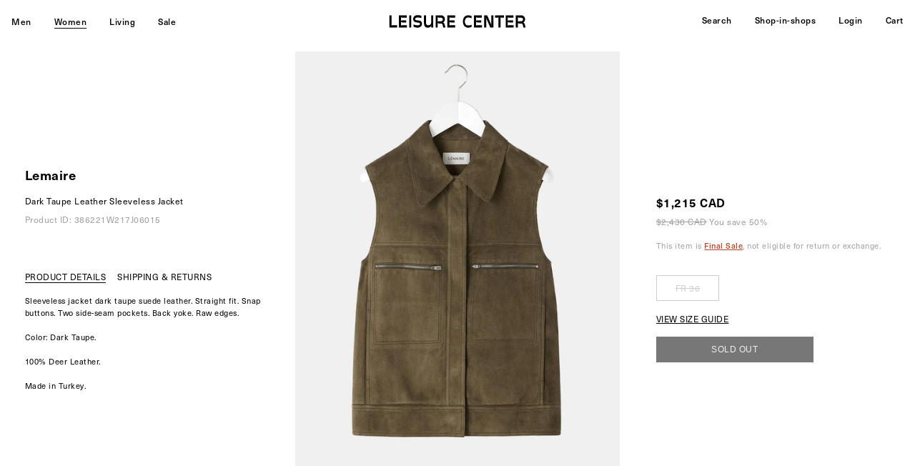

--- FILE ---
content_type: text/css
request_url: https://leisure-center.com/cdn/shop/t/4/assets/w2.scss.css?v=75733760465357352701749726275
body_size: 7171
content:
*{padding:0;margin:0}body,html{height:100%;width:100%;overscroll-behavior-y:none}body{font-family:neue haas,Helvetica,Arial,sans-serif;-webkit-text-size-adjust:100%;display:flex;flex-direction:column}textarea{font-family:neue haas,Helvetica,Arial,sans-serif}img{-webkit-user-select:none;-khtml-user-select:none;-moz-user-select:none;-o-user-select:none;user-select:none;-webkit-user-drag:none;-khtml-user-drag:none;-moz-user-drag:none;-o-user-drag:none;user-drag:none}a{text-decoration:inherit;color:inherit}svg{cursor:pointer;width:18px}ul{list-style:none;padding:0;margin:0}input{border:none;-webkit-appearance:none;-moz-appearance:none;appearance:none;box-sizing:border-box;border-radius:0}input:focus{outline:none}table{border-collapse:collapse}hr{background:silver;height:1px;border:0px}*{box-sizing:border-box}:target{background-color:#efb661;outline:none}.serif{font-family:freight big pro,Garamond,serif}.position-fixed{position:fixed}.position-absolute{position:absolute}.display-none{display:none!important}@media (min-width: 1025px){.display-tablet{display:none}}@media (min-width: 1025px){.display-tablet-only{display:none!important}}@media (max-width: 768px){.display-tablet-only{display:none!important}}@media (min-width: 769px){.display-mobile{display:none!important}}@media (max-width: 768px){.display-tablet-standard{display:none!important}}@media (max-width: 1024px){.display-standard{display:none!important}}.m-32{margin:32px}.m-t-32{margin-top:32px}.m-b-32{margin-bottom:32px}.m-16{margin:16px}.m-t-16{margin-top:16px}.m-b-16{margin-bottom:16px}.m-t-12{margin-top:12px}.m-b-12{margin-bottom:12px}.text-underline{text-decoration:underline}.tabHeader{cursor:pointer}.tab-active{border-bottom:1px solid}.tab-act-u{text-decoration:underline}.txt-hover:hover{text-decoration:underline;cursor:pointer}.btn{height:36px;cursor:pointer;transition:.25s}.btn a{height:100%;width:100%;display:flex;justify-content:center;align-items:center}.btn:hover{border-radius:4px}.btn-primary{background-color:#326295;color:#fff!important;border:none}.btn-primary *{color:#fff}.btn-secondary{border:1px solid black}.btn-small{width:120px}.btn-standard{width:180px}.btn-txt{text-decoration:underline;cursor:pointer}.btn-txt:hover{color:#a0a0a0!important}.feedback-success{color:green;font-weight:500}.feedback-error{color:red;font-weight:500}.ft-dark{color:#777}.ft-medium{font-weight:500}.ft-bold{font-weight:600}#overlay{width:100%;height:100vh;position:absolute;top:0;background-color:#fff;opacity:.96;z-index:99}.main-content{flex:1 0 auto}@media (max-width: 768px){.main-content .main-content-gutter{height:44px}}@media (min-width: 769px){.main-content .main-content-gutter{height:60px}}header{position:fixed;top:0;width:100%;z-index:10;display:flex;justify-content:space-between;align-items:center}@media (max-width: 768px){header{height:44px;background-color:#fff}}@media (min-width: 769px){header{height:60px}}header .header-left{flex:1 0 30%;display:flex;justify-content:flex-start}header .header-right{flex:1 0 30%;display:flex;justify-content:flex-end}header .header-link{font-size:12px;font-weight:500;letter-spacing:.5px;margin:0 16px;line-height:1;cursor:pointer}header .header-link.display-tablet-standard a:hover{border-bottom:1px solid black}header .header-logo{flex:1 0 20%;text-align:center;line-height:0}@media (min-width: 769px){header .header-logo svg{width:200px}}@media (max-width: 768px){header .header-logo svg{width:120px}}@media (min-width: 769px) and (max-width: 1024px){header .header-logo svg{width:180px}}header .cart-count{position:absolute;width:13px;text-align:center;top:19px;right:18px;font-size:10px;font-weight:300;line-height:1;letter-spacing:0px}.drawer-open{left:0!important}.nav-drawer-container{font-size:12px;font-weight:400;line-height:1;letter-spacing:.5px}.nav-drawer-container li{list-style:none;border-bottom:1px solid silver}.nav-drawer-container li a{display:flex;height:48px;align-items:center;justify-content:space-between}.nd-item-sale{color:#bd472a}.nav-drawer-container{padding:0 16px;background-color:#fff;position:absolute;top:44px;width:100%;height:100%;z-index:6;-webkit-overflow-scrolling:touch}.nav-drawer-container .nav-drawer-hero{position:fixed;height:48px;top:44px;left:0;width:calc(100% - 32px);margin:0 16px;z-index:5;display:flex;justify-content:space-around;align-items:center;border-top:1px solid silver;border-bottom:1px solid silver;font-weight:600}.nav-drawer-container .nav-drawer-hero span{flex:1 0 30%;height:100%;display:flex;justify-content:center;align-items:center}.nav-drawer-container .nav-drawer-hero span:nth-child(2){border-right:1px solid silver;border-left:1px solid silver}.nav-drawer-container .nav-drawer-hero .tab-active{border:none;background-color:#e3e3e3}.nav-drawer-container .nav-drawer-main{margin-top:48px;z-index:4;height:100%;overflow-y:auto;-webkit-overflow-scrolling:touch}.nav-drawer-container .nav-drawer-main:after{content:"";display:block;padding-bottom:220px}.nav-drawer-container .nav-drawer-label{border-bottom:1px solid silver;height:49px;display:flex;justify-content:space-between;align-items:center;font-weight:500}.nav-drawer-container .nav-drawer-label span{flex:1 0 20%}.nav-drawer-container .nav-drawer-label span:nth-child(2){text-align:center}.nav-drawer-container .nav-drawer-child-list,.nav-drawer-container .nav-drawer-grand-child-list{padding:0 16px;background-color:#fff;opacity:1;position:absolute;top:48px;width:100%;height:100vh;left:-100%;overflow-y:auto;transition:.25s ease-out;white-space:nowrap;-webkit-overflow-scrolling:touch}.nav-drawer-container .nav-drawer-child-list:after,.nav-drawer-container .nav-drawer-grand-child-list:after{content:"";display:block;padding-bottom:220px}.nav-drawer-container .nav-drawer-grand-child-list{top:0}.nav-drawer-container .nav-drawer-parent-misc{font-weight:500;margin-top:8px}.nav-drawer-container .nav-drawer-parent-misc li{border:none}footer{display:flex;justify-content:space-between;padding:80px 16px 16px}footer hr{margin:16px}footer .footer-main{display:flex;flex-direction:column}footer .footer-main .footer-menu{font-size:15px;font-weight:400;line-height:1.41;letter-spacing:.5px;display:flex}footer .footer-main .footer-menu span{display:block;margin:0!important;padding-left:32px}footer .footer-main .footer-nl{font-size:12px;font-weight:400;line-height:1.5;letter-spacing:.5px;max-width:516px;margin:0!important}footer .footer-main .footer-nl #mc_embed_signup{margin-top:16px}footer .footer-main .footer-nl #mc_embed_signup .mc-field-group{display:flex;margin-bottom:10px}footer .footer-main .footer-nl #mc_embed_signup .nl-email{font-size:12px;font-weight:400;line-height:1;letter-spacing:1px;padding-left:8px;padding-right:8px;border:1px solid black;flex:1 0 50%;height:36px}footer .footer-main .footer-nl #mc_embed_signup .nl-email:focus{background-color:#f0f0f0}footer .footer-main .footer-nl #mc_embed_signup .btn{font-size:12px;font-weight:400;line-height:1;letter-spacing:.5px;text-transform:uppercase;flex:0 0 120px;margin-left:16px;background-color:transparent}footer .footer-main .footer-nl #mc_embed_signup .nl-msg-error,footer .footer-main .footer-nl #mc_embed_signup .nl-error-msg{color:red}footer .footer-main .footer-nl #mc_embed_signup .nl-msg-success{color:green}footer .footer-misc{display:flex;justify-content:space-between;align-items:baseline;padding-top:35px;justify-content:right}footer .footer-misc .footer-media a{margin-left:16px}footer .footer-misc .footer-media svg{width:16px}footer .footer-misc .footer-copyright{font-size:12px;font-weight:400;line-height:1;letter-spacing:.5px;color:#777}footer .footer-misc .footer-copyright span{margin:0 16px}footer .footer-misc div{display:inline-block}@media (max-width: 1024px){footer{flex-direction:column}footer .footer-media a{margin-left:0!important;margin-right:16px!important}footer .footer-main .footer-menu{font-size:14px;height:inherit}footer .footer-main .footer-menu span{margin-bottom:10px!important;padding:0 16px 0 0}footer .footer-main .footer-nl{height:144px;max-width:425px}}@media (max-width: 768px){footer .footer-menu{display:none!important}footer .footer-nl{margin-bottom:0!important;height:auto!important;max-width:100%!important;margin-left:16px!important}footer .footer-nl-hdr-m{font-weight:500!important;margin-bottom:4px!important}footer #mc_embed_signup{margin-top:16px}footer #mc_embed_signup .mc-field-group{display:flex;flex-wrap:wrap}footer #mc_embed_signup .nl-email{flex:1 0 100%!important;height:30px!important}footer #mc_embed_signup .nl-email:focus{background-color:#f0f0f0}footer #mc_embed_signup .btn{height:32px;margin:10px 0 0!important;color:#000!important}footer .footer-misc{display:flex;flex-direction:column;justify-content:space-between;padding-top:4px}footer .footer-misc .footer-media{order:2}footer .footer-misc .footer-copyright{order:1}footer .footer-misc .footer-copyright span{display:block;margin:0 0 12px!important}}.pagination{display:flex;justify-content:center;margin:48px 16px}.pagination .pagination-main{margin:0 24px}.pagination .pagination-main span{font-size:18px;font-weight:400;line-height:0;letter-spacing:inherit;margin:0 .5em}.pagination svg{margin-top:4px}@media (max-width: 768px){.pagination span{font-size:13px!important;margin:0 6px!important}}.lc-home img{display:block;width:100%}.home-btns .btn{border-color:silver!important}.home-btns .btn:hover{background-color:#fff!important;border:1px solid black!important}@media (min-width: 769px){.home-hero,.home-main-item-1,.home-main-item-2,.home-main-item-3,.home-main-item-4,.home-main-item-5,.home-main-item-6{margin-bottom:48px}}@media (max-width: 768px){.home-standard{margin:0 12px}.home-hero{margin-bottom:24px}.home-main-item-1,.home-main-item-2,.home-main-item-3,.home-main-item-4,.home-main-item-5,.home-main-item-6,.home-journal-item{flex:1 0 80%!important;margin-bottom:24px!important}.lc-home h1,.lc-home h2{margin-top:8px}.home-excerpt{margin-top:4px}.home-btns{margin-top:8px}.home-btns .btn{width:116px}}@media (max-width: 1024px){.lc-home h1,.lc-home h2{font-size:18px;font-weight:400;line-height:1.41;letter-spacing:.5px}.home-excerpt{font-size:14px;font-weight:400;line-height:1.41;letter-spacing:1px}.home-designers-title{font-size:17px;font-weight:400;line-height:1;letter-spacing:.5px}.home-designers-wrapper{margin:0 16px}.home-btns{display:flex}.home-btns .btn{font-size:12px;font-weight:400;line-height:1;letter-spacing:.5px;height:32px}.home-btns .btn:first-child{margin-right:12px}.home-main-item-1{flex:1 0 80%}.home-main-item-2,.home-main-item-3{flex:1 0 40%}}@media (min-width: 769px) and (max-width: 1024px){.home-standard{margin:0 16px}.home-main-item-2,.home-main-item-4,.home-main-item-5{margin-right:16px}.lc-home h1,.lc-home h2{margin-top:12px}.home-excerpt{margin-top:8px}.home-btns{margin-top:12px}.home-btns .btn{width:106px}}@media (min-width: 1025px) and (max-width: 1200px){.home-standard{margin:0 32px!important}.lc-home h1{font-size:24px!important}.home-excerpt{font-size:16px!important}.home-btns .btn{width:120px!important}.home-btns .btn:first-child{margin-right:12px!important}}@media (min-width: 1025px){.home-standard{margin:0 80px}.lc-home h1{font-size:28px;font-weight:400;line-height:1.35;letter-spacing:.5px;margin-top:12px}.lc-home h2{font-size:24px;font-weight:400;line-height:1.35;letter-spacing:.5px;margin-top:12px}.home-excerpt{font-size:18px;font-weight:400;line-height:1.47;letter-spacing:1px;margin-top:8px;margin-right:8px}.home-designers-title{font-size:18px;font-weight:400;line-height:1;letter-spacing:.5px}.home-btns{margin-top:12px}.home-btns{display:flex}.home-btns .btn{font-size:14px;font-weight:400;line-height:1;letter-spacing:.5px;width:128px}.home-btns .btn:first-child{margin-right:16px}.home-main-item-1{flex:1 0 38%}.home-main-item-2,.home-main-item-3{flex:1 0 27%}.home-main-item-1,.home-main-item-2,.home-main-item-4,.home-main-item-5{margin-right:32px}.home-designers-wrapper{margin:0 32px 0 16px}}.home-main{display:flex;justify-content:center;flex-wrap:wrap}.home-main .home-main-item-4,.home-main .home-main-item-5,.home-main .home-main-item-6{flex:1 0 30%}.home-journal{display:flex;flex-wrap:wrap;margin-bottom:64px}.home-journal .home-journal-item{flex:1 0 30%}.home-lb{border-top:1px solid #a0a0a0;margin:0 16px 16px}.home-designers{margin-bottom:48px}.home-designers .home-designers-title{margin-bottom:16px}.home-designers .home-designers-inner{display:flex;justify-content:space-between}.home-designers .home-designers-inner .home-designers-img{flex:0 1 25%;max-width:360px;margin-left:16px;margin-top:4px}.home-designers .home-designers-inner .home-designers-img .home-designers-img-txt{font-size:18px;font-weight:400;line-height:1;letter-spacing:.5px;margin:16px 16px 0 4px}.home-designers .home-designers-inner .home-designers-img .square-img-frame{position:relative}.home-designers .home-designers-inner .home-designers-img .square-img-frame:after{content:"";display:block;padding-bottom:100%}.home-designers .home-designers-inner .home-designers-img img{position:absolute;width:100%;height:100%;object-fit:cover;object-position:0 100%}.home-designers .home-designers-inner .home-designers-list{font-size:14px;font-weight:300;line-height:1.41;letter-spacing:.5px;list-style:none;display:flex;flex-flow:column wrap;align-content:space-between;flex:1 0 10px}.home-designers .home-designers-inner .home-designers-list li{width:180px}.home-designers .home-designers-inner .home-designers-list li a{box-sizing:border-box}.home-designers .home-designers-inner .home-designers-list li a:hover{text-decoration:underline}.home-designers .home-designers-inner .home-designers-list .home-designers-iso{color:#a0a0a0}.home-designers .home-designers-inner .home-designers-list .group-end{margin-bottom:24px}@media (max-width: 1024px){.home-designers-list{font-size:13px!important}}@media (min-width: 1025px) and (max-width: 1200px){.home-designers-list{font-size:13px!important}.home-designers-list li{width:170px!important}}@media (min-width: 1561px){.home-designers-list li{width:230px!important}}.tag-selected{font-weight:600;text-decoration:underline}.tag-disabled{color:#a0a0a0}.sort-selected{font-weight:600}.tag-sub-cate{margin-left:16px}.coll-nav-vendor .coll-nav-label-iso a:hover{text-decoration:none;cursor:auto}.coll-nav-vendor a:hover{text-decoration:underline}.coll-nav-vendor .coll-nav-vendor-search{background:none;border:none;outline:none;font-size:12px;font-weight:400;line-height:1.6;letter-spacing:.5px;color:#000;border-bottom:1px solid #a0a0a0;font-style:italic;width:102px;margin-bottom:4px}.coll-nav-vendor .coll-nav-vendor-search:focus{border-bottom:1px solid black}.coll-nav-vendor ::placeholder{color:#a0a0a0}.coll-fl-container{margin:0 16px}.fl-sort,.fl-size,.fl-color{position:relative}.fl-label-selected{color:#a0a0a0;margin-left:12px}.fl-label-clear{font-size:24px;font-weight:200;margin-left:12px;margin-bottom:3px}.fl-label-clear:hover{color:#000}.coll-empty{font-size:12px;font-weight:400;line-height:1.5;letter-spacing:.5px}@media (max-width: 768px){.coll-fl-container{font-size:12px;font-weight:400;line-height:1;letter-spacing:.5px;display:flex;flex-wrap:wrap}.coll-fl-container .coll-fl-hdr{flex:1 0 40%;border-top:1px solid #a0a0a0;border-bottom:1px solid #a0a0a0;height:36px;display:flex;justify-content:space-between;align-items:center;padding-right:8px}.coll-fl-container .coll-fl-hdr svg{width:16px}.coll-fl-container .coll-fl-hdr-vendor{border-right:1px solid #a0a0a0}.coll-fl-container .coll-fl-hdr-filter{padding-left:8px}.coll-fl-nav{flex-basis:100%}.coll-fl-nav .coll-nav-list{border-bottom:1px solid #a0a0a0}.coll-fl-nav .coll-nav-label{font-weight:600}.coll-fl-nav .coll-nav-label,.coll-fl-nav li{height:36px;display:flex;align-items:center}.coll-fl-filter{flex-basis:100%}.fl-label{text-transform:uppercase;border-bottom:1px solid #a0a0a0;height:36px;display:flex;align-items:center}.fl-list{border-bottom:1px solid #a0a0a0}.fl-list>div{height:36px;display:flex;justify-content:space-between;align-items:center}.filter-list-size,.filter-list-color{display:grid;grid-template-columns:repeat(auto-fit,minmax(76px,1fr));grid-gap:8px;padding:8px 0}}.filter-list-size>div,.filter-list-color>div{background-color:#f0f0f0}.filter-list-size>div>a,.filter-list-color>div>a{height:100%;width:100%;display:flex;align-items:center;justify-content:center}.filter-list-size>div>a:hover,.filter-list-color>div>a:hover{border:1px solid #326295}@media (min-width: 769px){.coll-nav-category,.coll-nav-vendor{font-size:12px;font-weight:400;line-height:1.71;letter-spacing:.5px;margin:16px}.coll-nav-label-iso{font-size:12px;font-weight:500;line-height:1.71;letter-spacing:.5px;color:#a0a0a0;margin-top:8px}.coll-nav-label{font-size:16px;font-weight:500;line-height:1.41;letter-spacing:.5px;margin-bottom:6px}.coll-fl-filter{display:flex!important;font-size:12px;font-weight:400;line-height:1;letter-spacing:.5px}.coll-fl-filter .fl-label{height:36px;display:flex;align-items:center}.coll-fl-filter .fl-label .filterSelect{cursor:pointer}.fl-size,.fl-color{margin-left:48px}.filter-list-sort{position:absolute;background-color:#fff;border:1px solid black;background-color:0;top:36px;left:0;z-index:9;width:140px}.filter-list-sort>div{height:36px;display:flex;align-items:center;border-bottom:1px solid black;padding-left:12px}.filter-list-sort>div:last-child{border-bottom:none}.filter-list-size,.filter-list-color{position:absolute;background-color:#fff;border:1px solid black;background-color:0;top:36px;left:50%;transform:translate(-50%);z-index:9;width:270px;display:grid;grid-template-columns:repeat(auto-fit,minmax(68px,1fr));grid-gap:8px;padding:8px}.filter-list-size>div,.filter-list-color>div{height:30px}}.__var-size-XXS{order:-8}.__var-size-XS{order:-7}.__var-size-S{order:-6}.__var-size-M{order:-5}.__var-size-L{order:-4}.__var-size-XL{order:-3}.__var-size-XXL{order:-2}.__var-size-XXXL{order:-1}.collection-container{display:flex}.collection-container img{display:block;width:100%}.collection-container .collection-navigation{flex:0 0 240px}.collection-container .collection-main{flex:1 1 75%}.collection-container .collection-header{padding:12px 16px;margin-right:8%}.collection-container .collection-header .collection-header-title{font-size:16px;font-weight:500;line-height:inherit;letter-spacing:.5px}.collection-container .collection-header .collection-header-intro{font-size:12px;font-weight:400;line-height:inherit;letter-spacing:.5px}.collection-container .collection-product{display:flex;flex-wrap:wrap;margin:8px}.collection-container .collection-product .collection-product-item{flex:0 0 25%;position:relative}.collection-container .collection-product .collection-product-item .collection-product-img{margin:8px;padding-bottom:calc(140% - 22.4px);position:relative;overflow:hidden;height:0;z-index:1}.collection-container .collection-product .collection-product-item .collection-product-img .collection-product-img-sold-out{opacity:.4}.collection-container .collection-product .collection-product-item .collection-product-img .collection-product-img-reveal{position:absolute;top:0;left:0;opacity:0}.collection-container .collection-product .collection-product-item .collection-product-img .collection-product-img-reveal:hover{opacity:1!important}@media (max-width: 768px){.collection-container .collection-product .collection-product-item .collection-product-img .collection-product-img-reveal{display:none}}.collection-container .collection-product .collection-product-item .collection-product-item-meta{font-size:12px;font-weight:400;line-height:inherit;letter-spacing:.5px;padding:8px}.collection-container .collection-product .collection-product-item .collection-product-item-meta .collection-product-vendor{font-weight:500}.collection-container .collection-product .collection-product-item .collection-product-item-meta .collection-product-compare-at-price{color:#a0a0a0}.collection-container .collection-product .collection-product-item .collection-product-label{position:absolute;top:16px;left:16px;color:#c3513a;font-size:12px;font-weight:500;line-height:1;letter-spacing:.5px;z-index:5}@media (max-width: 768px){.collection-container .collection-product .collection-product-item{flex:0 0 50%}.collection-container .collection-product .collection-product-item .collection-product-img{margin:4px;padding-bottom:calc(140% - 11.2px)}.collection-container .collection-product .collection-product-item .collection-product-item-meta{font-size:9px;font-weight:400;line-height:inherit;letter-spacing:.5px;padding:4px}.collection-container .collection-product .collection-product-item .collection-product-label{top:12px;left:12px;font-size:9px;font-weight:500;line-height:1;letter-spacing:.5px}}@media (min-width: 769px) and (max-width: 1024px){.collection-container .collection-product .collection-product-item{flex:0 0 calc(100% / 3)}.collection-container .collection-product .collection-product-item .collection-product-img{margin:5px;padding-bottom:calc(140% - 14px)}.collection-container .collection-product .collection-product-item .collection-product-item-meta{font-size:10px;font-weight:400;line-height:inherit;letter-spacing:.5px;padding:6px}.collection-container .collection-product .collection-product-item .collection-product-label{top:12px;left:12px;font-size:9px;font-weight:500;line-height:1;letter-spacing:.5px}}@media (min-width: 1800px){.collection-container .collection-product .collection-product-item{flex:0 0 20%}}.collection-main-jas{font-size:12px;font-weight:400;line-height:1.5;letter-spacing:.5px}.collection-main-jas .collection-main-jas-meta{margin-top:16px}@media (min-width: 769px){.collection-main-jas{display:flex}.collection-main-jas .collection-main-jas-img{flex:1 0 40%}.collection-main-jas .collection-main-jas-img img{max-height:calc(100vh - 216px);object-fit:cover}.collection-main-jas .collection-main-jas-meta{flex:1 0 40%;margin:32px;display:flex;justify-content:center;align-items:center}}@media (max-width: 768px){.collection-main-jas,.collection-main-jas-meta{display:block}}@media (min-width: 1025px){.display-fixed-standard{position:fixed!important}.display-abs-standard{position:absolute}.product-sc-inner-width{width:32%!important}}.variant-compare-at-price,.product-barcode{color:#a0a0a0}.product-g-b{display:flex;flex-wrap:wrap}[class*=tab-header]{font-size:12px;font-weight:400;line-height:1.29;letter-spacing:.5px}.product-container .product-main{width:100%;display:flex}.product-container .product-main .product-g-b .product-barcode{flex:1 0 100%}.product-container .product-main .product-g-b .product-detail-tab-header{margin-right:8px;margin-bottom:16px}.product-container .product-main .product-g-b .product-shipping-tab-header{margin-left:8px;margin-bottom:16px}.product-container .product-main .product-g-b .product-detail,.product-container .product-main .product-g-b .product-shipping{flex:1 0 100%}.product-container .product-main .product-barcode{font-size:12px;font-weight:400;line-height:inherit;letter-spacing:.5px}.product-container .product-main .product-detail,.product-container .product-main .product-shipping{font-size:11px;font-weight:400;line-height:inherit;letter-spacing:.5px}@media (max-width: 768px){.product-container .product-main{flex-direction:column}.product-container .product-main .product-left{order:3}.product-container .product-main .product-right{order:2}.product-container .product-main .product-media{order:1;position:relative;min-height:calc(140vw - 66px)}.product-container .product-main .product-slider{margin:0 16px}.product-container .product-main .product-g-v{margin:16px;display:flex;justify-content:space-between}.product-container .product-main .product-g-v .product-vendor,.product-container .product-main .product-g-v .variant-price{font-size:14px;font-weight:600;line-height:1.29;letter-spacing:.5px}.product-container .product-main .product-g-v .product-title,.product-container .product-main .product-g-v .variant-compare-at-price{font-size:9px;font-weight:400;line-height:inherit;letter-spacing:.5px}.product-container .product-main .product-g-v .product-price{text-align:right}.product-container .product-main .product-notes{font-size:11px;font-weight:400;line-height:1.6;letter-spacing:.5px;color:#a0a0a0;margin:8px 16px 0}}@media (min-width: 769px){.product-container .product-main .product-vendor{font-size:18px;font-weight:600;line-height:1.29;letter-spacing:.5px;margin-bottom:16px}.product-container .product-main .product-title{font-size:12px;font-weight:400;line-height:inherit;letter-spacing:.5px}.product-container .product-main .variant-price{font-size:16px;font-weight:600;line-height:1.29;letter-spacing:.5px;margin-bottom:8px}.product-container .product-main .variant-compare-at-price{font-size:12px;font-weight:400;line-height:inherit;letter-spacing:.5px}.product-container .product-main .product-notes{margin-top:16px;margin-bottom:32px;font-size:11px;font-weight:400;line-height:1.71;letter-spacing:.5px;color:#a0a0a0}}@media (min-width: 769px) and (max-width: 1024px){.product-container .product-main{flex-direction:row;flex-wrap:wrap}.product-container .product-main .product-vendor{margin-bottom:4px;font-weight:500}.product-container .product-main .variant-price{margin-top:16px;font-weight:500}.product-container .product-main .product-left{order:3;flex:1 0 30%}.product-container .product-main .product-right{order:2;flex:1 0 40%}.product-container .product-main .product-right .product-sc-inner{margin:12px 16px}.product-container .product-main .product-media{min-height:500px;order:1;flex:1 0 40%;padding:0 16px}}@media (min-width: 1025px){.product-container .product-main{flex-direction:row}.product-container .product-main .product-detail{max-height:56vh;overflow-y:auto}.product-container .product-main .product-sc{flex:1 0 32%;position:relative}.product-container .product-main .product-sc .product-sc-inner{height:100%;display:flex;align-items:center;justify-content:center;bottom:0;width:100%}.product-container .product-main .product-sc .product-sc-inner>div{margin:0 24px;max-width:340px}.product-container .product-main .product-sc .product-sc-height{height:calc(100vh - 60px)!important}.product-container .product-main .product-media{flex:1 0 36%}.product-container .product-main .product-media img{object-fit:contain;max-height:calc(100vh - 84px);margin-top:12px}.product-container .product-main .product-barcode{margin-top:8px;margin-bottom:64px}}@media (max-width: 1024px){.product-container .product-main .product-g-b{margin:16px}.product-container .product-main .product-g-b .product-barcode{margin-bottom:16px}}@media (min-width: 769px){.product-container .product-main .product-slider{margin:0}}.product-container .product-main .product-slider img{display:block;width:100%}.product-container .product-main .product-slider .slick-track{position:absolute!important;left:0;top:0;display:block}.product-container .product-main .product-slider .slick-dots{bottom:12px}.product-container .product-main .product-slider .slick-dots li{margin:0 1.5px!important}.product-container .product-main .product-slider .slick-dots li button:before{font-size:8px;color:#fff;opacity:1}.product-container .product-main .product-slider .slick-dots li.slick-active button:before{color:gray;opacity:1}.product-container .product-main .product-slider .slick-prev,.product-container .product-main .product-slider .slick-next{z-index:5;position:absolute;top:50%;height:36px;width:36px;transform:translateY(-50%);transition:1s}.product-container .product-main .product-slider .slick-prev:hover,.product-container .product-main .product-slider .slick-next:hover{stroke:gray}.product-container .product-main .product-slider .slick-prev{left:16px}.product-container .product-main .product-slider .slick-next{right:16px}.product-container .product-main .product-slider.slick-initialized img{display:block!important}.product-recommendation [class*=tab-header]{display:inline-block;margin-bottom:16px}.product-recommendation .recommendation-styled,.product-recommendation .recommendation-vendor,.product-recommendation .recommendation-category{display:flex;overflow-x:auto}.product-recommendation .recommendation-item img{display:block;width:100%}.product-recommendation .recommendation-item .recommendation-item-meta{font-size:12px;font-weight:400;line-height:inherit;letter-spacing:.5px}.product-recommendation .recommendation-item .recommendation-item-meta .recommendation-compare-at-price{color:#a0a0a0}@media (min-width: 1025px){.product-recommendation{padding:48px 8px 0}.product-recommendation [class*=tab-header]{margin-right:32px}.product-recommendation [class*=tab-header]:nth-child(1){margin-left:8px}.product-recommendation .recommendation-item{flex:0 0 calc(100%/6);padding:0 8px}.product-recommendation .recommendation-item .recommendation-item-meta{min-height:84px;padding-top:16px}}@media (max-width: 1024px){.product-recommendation{padding:36px 11px 0}.product-recommendation [class*=tab-header]:nth-child(1){margin-left:5px}.product-recommendation .recommendation-styled,.product-recommendation .recommendation-vendor,.product-recommendation .recommendation-category{flex-wrap:wrap}.product-recommendation .recommendation-item{padding:0 5px}.product-recommendation .recommendation-item .recommendation-item-meta{min-height:58px;padding-top:8px;padding-bottom:8px}}@media (min-width: 769px) and (max-width: 1024px){.product-recommendation [class*=tab-header]{margin-right:32px}.product-recommendation .recommendation-item{flex-basis:calc(100%/3)}}@media (max-width: 768px){.product-recommendation [class*=tab-header]{margin-right:24px}.product-recommendation .recommendation-item{flex-basis:50%}}.swatch-small{grid-template-columns:repeat(auto-fit,48px)}.swatch-medium{grid-template-columns:repeat(auto-fit,60px)}.swatch-large{grid-template-columns:repeat(auto-fit,88px)}.swatch-xl{grid-template-columns:repeat(auto-fit,120px)}.no-js .product-swatch{display:none}.product-form-inner{font-size:12px;font-weight:400;line-height:18px;letter-spacing:.5px}.product-form-inner .product-swatch{display:grid;grid-gap:8px 12px}.product-form-inner .product-swatch input[type=radio]{display:none}.product-form-inner .product-swatch input[type=radio]:checked+label{background-color:#000;color:#fff}.product-form-inner .product-swatch label{width:100%;border:1px solid black;display:flex;justify-content:center;align-items:center;cursor:pointer}.product-form-inner .product-swatch .swatch-disabled{border-color:#cdcdcd;color:#cdcdcd;cursor:not-allowed;text-decoration:line-through}.product-form-inner .product-add-to-cart{margin-top:16px;width:220px}.product-form-inner .product-add-to-cart button{font-size:12px;font-weight:500;line-height:1;letter-spacing:.5px;width:100%;cursor:pointer}.product-form-inner .product-add-to-cart .atc-sold-out{background-color:#777;color:#f0f0f0;height:100%;border:none;cursor:not-allowed}@media (min-width: 769px){.swatch-os{grid-template-columns:repeat(auto-fit,220px)}.product-swatch{margin:16px 0;max-width:300px}.product-swatch label,.product-add-to-cart{height:36px}}@media (max-width: 768px){.product-form-inner{margin:16px;display:flex;flex-wrap:wrap}.product-form-inner .product-form-header{flex:1 0 40%;order:1}.product-form-inner .product-form-help{flex:1 0 40%;order:2;text-align:right}.product-form-inner .product-form-selector{flex:1 0 80%;order:3}.product-form-inner .product-form-selector .product-swatch{margin-top:8px}.product-form-inner .product-form-selector .product-swatch label{height:32px}.product-form-inner .product-form-button{flex:1 0 100%;order:4;height:32px}}.ajaxified-cart__feedback-error{font-size:12px;font-weight:400;line-height:1.41;letter-spacing:.5px;color:red;width:220px;padding-top:16px}@media (max-width: 768px){.ajaxified-cart__feedback-error{width:100%;background-color:#f0f0f0;position:fixed;top:0;left:0;text-align:center;border-bottom:1px solid black;padding:12px 16px;z-index:999}}.svg-illustration{width:100%;height:100%}.sizeguide-modal{display:none;background-color:#fff;border:1px solid black;position:absolute;z-index:999}@media (min-width: 769px){.sizeguide-modal{top:50%;left:50%;transform:translate(-50%,-50%);width:80%;max-width:960px}}.sizeguide-modal .sizeguide-modal-inner{position:relative;font-size:11px;font-weight:400;line-height:1.5;letter-spacing:.5px}.sizeguide-modal .sizeguide-modal-inner .sizeguide-model{margin:16px;display:flex;justify-content:space-between;align-items:flex-end}.sizeguide-modal .sizeguide-modal-inner .sizeguide-sketch{max-width:400px;padding:8px}.sizeguide-modal .sizeguide-modal-inner .sizeguide-tab-header{font-weight:500;display:inline-block;margin:10px 16px;text-transform:uppercase}.sizeguide-modal .sizeguide-modal-inner .btn{width:80px}.sizeguide-modal .sizeguide-close{position:absolute;top:0;right:0;width:36px;height:36px;display:flex;align-items:center;justify-content:center}.sizeguide-tab-i-inner{display:flex;flex-wrap:wrap}.sizeguide-tab-i-inner .sizeguide-model,.sizeguide-tab-i-inner .sizeguide-sketch{flex:1 0 40%}.sizeguide-tab-i-inner .sizeguide-model{flex-direction:column;align-items:flex-start!important}.sizeguide-tab-i-inner .sizeguide-measurements{flex:1 0 40%;display:flex;flex-direction:column}.sizeguide-tab-i-inner .sizeguide-measurements .btn{margin:16px}.product__sizechart,.sizeguide-chart{overflow-x:auto;-webkit-overflow-scrolling:touch;margin:16px}.product__sizechart table,.sizeguide-chart table{table-layout:fixed;width:100%}.product__sizechart table tr,.sizeguide-chart table tr{height:36px}.product__sizechart table tr:nth-child(odd),.sizeguide-chart table tr:nth-child(odd){background-color:#f0f0f0}.product__sizechart table tr td,.sizeguide-chart table tr td{width:64px;border:none;padding-left:16px}@media (max-width: 1024px){.product__sizechart table tr td,.sizeguide-chart table tr td{width:48px;font-size:9px}}.product__sizechart table tr td:last-child,.sizeguide-chart table tr td:last-child{border-right:none}@media (max-width: 768px){.sizeguide-modal{top:0;left:0;z-index:999;width:100%}.sizeguide-modal .btn{height:32px;width:60px!important}.sizeguide-modal .sizeguide-tab-i-inner .sizeguide-model,.sizeguide-modal .sizeguide-tab-i-inner .sizeguide-sketch,.sizeguide-modal .sizeguide-tab-i-inner .sizeguide-measurements{flex:1 0 80%}.sizeguide-modal .sizeguide-tab-i-inner .sizeguide-sketch{padding:0;margin:0 auto}.sizeguide-modal .sizeguide-tab-i-inner .sizeguide-model{flex-direction:row;align-items:flex-end!important}}.product-iso-meta{font-size:12px;font-weight:400;line-height:1.5;letter-spacing:.5px}.product-media{cursor:zoom-in}.product-media-zoom{position:absolute;top:0;right:0;width:100%;z-index:9;background-color:#f0f0f0;text-align:center;cursor:zoom-out}.product-media-zoom img{display:block;width:100%;max-width:1000px;margin:0 auto}.page-title{text-align:center;margin:16px auto}.page-main img{display:block;width:100%}.pg-center{max-width:800px;margin:0 auto}.pg-ctr-80{margin:0 80px}.flex{display:flex}.flex>div{flex:1 0 40%}.flex>div:first-child{margin-right:32px}@media (max-width: 768px){.flex{display:block}.flex>div:first-child{margin-right:auto;margin-bottom:16px}.pg-ctr-80{margin:0 12px}}@media (min-width: 769px) and (max-width: 1024px){.pg-ctr-80{margin:0 16px}.flex>div:first-child{margin-right:16px}}@media (min-width: 1025px) and (max-width: 1200px){.pg-ctr-80{margin:0 32px}}.ft-para{font-size:24px;font-weight:400;line-height:1.5;letter-spacing:.5px}@media (min-width: 769px) and (max-width: 1024px){.ft-para{font-size:21px}}@media (max-width: 768px){.ft-para{font-size:16px}}.about-press-item{font-size:16px;font-weight:400;line-height:1.5;letter-spacing:.5px;display:flex}.about-press-item>div:first-child{flex:0 0 35%;margin-right:16px}.about-press-item>div:nth-child(2){align-items:center;justify-content:center;width:100%}.about-press-item p{max-width:400px}@media (max-width: 768px){.about-press-item img{padding:0 96px}}@media (max-width: 1024px){.about-press-item{display:block}.about-press-item>div:first-child{margin-right:0}}@media (min-width: 1561px){.about-press-item{font-size:18px}}@media (max-width: 768px){.customer-care{display:block!important}.customer-care-main-inner{margin:0 16px!important}.customer-care-main-inner table td{padding:12px 8px!important}}@media (min-width: 769px) and (max-width: 1024px){.customer-care-main{flex-grow:1!important}.customer-care-main .customer-care-main-inner{margin-right:16px!important}}.customer-care{display:flex}.customer-care-nav{font-size:12px;font-weight:400;line-height:2;letter-spacing:.5px;flex:0 0 20%}.customer-care-nav .customer-care-nav-inner{margin:0 16px;min-width:180px}.customer-care-main{flex:0 0 60%}.customer-care-main .customer-care-main-inner{font-size:12px;font-weight:400;line-height:1.5;letter-spacing:.5px;max-width:740px;margin:0 auto}.customer-care-main h1{font-size:14px;font-weight:600;line-height:1.5;letter-spacing:.5px;margin-bottom:8px}.customer-care-main h2{font-size:12px;font-weight:600;line-height:1.5;letter-spacing:.5px;margin-bottom:4px}.customer-care-main p{margin-bottom:24px}.customer-care-main .tab_main{margin-bottom:48px}.customer-care-main table{margin-bottom:24px;background-color:#f0f0f0}.customer-care-main table td{width:50%;padding:16px}.customer-care-main table td:last-child{text-align:center}.customer-care-main .shipping-chart .td-region{text-transform:uppercase;text-align:left!important;font-weight:500;background-color:#fff}.customer-care-main ul{list-style-type:disc;list-style-position:outside;padding-left:16px;margin-bottom:24px}.site-policy{margin:16px}.site-policy .site-policy-inner{font-size:12px;font-weight:400;line-height:1.5;letter-spacing:.5px;max-width:740px;margin:0 auto}.site-policy .site-policy-inner p{margin-bottom:24px}.cart-container{max-width:1260px;margin:0 auto}.cart-form{display:flex;justify-content:space-between}.cart-form .cart-hdr{font-size:18px;font-weight:500;line-height:1;letter-spacing:.5px;text-align:center;margin-bottom:32px}.cart-form .cart-main{flex:1 1 70%;margin:16px 96px 0 16px}.cart-form .cart-summary{flex:0 1 30%;margin-right:16px;margin-bottom:16px}.cart-form .cart-summary .cart-summary-inner{border:1px solid black;padding:16px;width:400px}.cart-form .cart-summary .cart-summary-inner .cart-total{font-size:14px;font-weight:400;line-height:1;letter-spacing:.5px}.cart-form .cart-summary .cart-summary-inner .cart-total div{display:flex;justify-content:space-between;margin:16px 0}.cart-form .cart-summary .cart-summary-inner .cart-total .cart-notification{padding-bottom:16px;text-align:right;justify-content:flex-end;color:#a0a0a0}.cart-form .cart-summary .cart-summary-inner .cart-total .cart-order-total{font-weight:500;border-top:1px solid #a0a0a0;padding-top:32px}.cart-form .cart-summary .cart-btn-checkout{font-size:14px;font-weight:600;line-height:1;letter-spacing:.5px;width:100%;height:42px;margin-bottom:16px}.cart-form .cart-summary .cart-additional-btn{border-top:1px solid #a0a0a0;padding-top:16px}.cart-form .cart-summary [data-shopify-buttoncontainer]{justify-content:space-between;display:block!important}.cart-form .cart-summary .cart-notes{border:none;background-color:#f0f0f0;width:100%;height:180px;margin-top:16px;padding:16px;font-size:16px;font-weight:400;line-height:1.41;letter-spacing:.5px}.cart-form .cart-summary .cart-notes:focus{outline:none}.cart-item{display:flex;justify-content:space-between;margin-bottom:32px;font-size:12px;font-weight:400;line-height:1.68;letter-spacing:.5px}.cart-item .cart-item-image img{display:block;max-width:150px}.cart-item .cart-item-meta{flex-grow:1;padding-left:16px;display:flex;flex-direction:column;justify-content:space-between}.cart-item .cart-item-meta .cart-item-vendor,.cart-item .cart-item-meta .cart-item-title{font-weight:500}.cart-item .cart-item-meta .cart-item-id{color:#a0a0a0}.cart-item .cart-item-meta .cart-item-qty svg{width:9px;stroke-width:5px}.cart-item .cart-item-meta .cart-item-qty svg:hover{stroke:#a0a0a0}.cart-item .cart-item-meta .cart-item-qty .cart-qty{margin:0 4px}.cart-item .cart-item-price{min-width:80px;text-align:right}@media (max-width: 768px){.cart-form{flex-direction:column}.cart-form .cart-hdr{font-size:16px;text-align:left}.cart-form .cart-main{margin:0 16px}.cart-form .cart-main .cart-item{font-size:10px;font-weight:400;line-height:1.68;letter-spacing:.5px}.cart-form .cart-main .cart-item-image img{max-width:120px}.cart-form .cart-main .cart-item-meta{padding-left:8px}.cart-form .cart-summary{margin:0 16px 16px}.cart-form .cart-summary .cart-summary-inner{width:100%}}@media (min-width: 769px) and (max-width: 1024px){.cart-main{margin-right:48px!important}.cart-summary-inner{width:320px!important}}@media (max-width: 768px){.minicart{bottom:0}}@media (min-width: 769px){.minicart{top:60px}}.minicart{font-size:12px;font-weight:400;line-height:inherit;letter-spacing:.5px;background-color:#fff;border:1px solid black;position:fixed;right:0;width:396px;z-index:999}@media (max-width: 768px){.minicart{width:100%!important}}.minicart .minicart-header{line-height:1;font-weight:500;display:flex;justify-content:space-between;align-items:center;height:60px;margin:0 16px}.minicart .minicart-header .minicart-close{width:36px;height:36px;display:flex;justify-content:center;align-items:center;cursor:pointer}.minicart .minicart-main{max-height:400px;overflow-y:auto}.minicart hr{margin:16px}.minicart .minicart-summary{margin:0 16px}.minicart .minicart-summary>div{display:flex;justify-content:space-between}.minicart .minicart-summary .minicart-tax{color:#a0a0a0}.minicart .minicart-btn{display:flex;flex-wrap:wrap;margin:16px}.minicart .minicart-btn .btn{flex:1 0 40%}.minicart .minicart-btn .btn:first-child{margin-right:16px}.minicart .minicart-btn .minicart-btn-checkout input{height:100%;width:100%;background:none;border:none;font-size:12px;font-weight:400;line-height:inherit;letter-spacing:.5px}.minicart .minicart-btn .minicart-btn-checkout input:hover{cursor:pointer}.minicart-item{display:flex;justify-content:space-between;margin:0 16px}.minicart-item:not(:first-child){margin-top:24px}.minicart-item img{max-width:80px;max-height:112px}.minicart-item .minicart-meta{flex-grow:1;padding-left:16px;display:flex;flex-direction:column;justify-content:space-between}.minicart-item .minicart-right{flex:1 0 72px;text-align:right;display:flex;flex-direction:column;justify-content:space-between}.minicart-item .minicart-right .minicart-delete{cursor:pointer;text-decoration:underline}.minicart-item .minicart-right .minicart-delete:hover{color:#a0a0a0}.shop-expl-container{font-size:12px;font-weight:400;line-height:1;letter-spacing:.5px;width:100%;display:flex;justify-content:center}.shop-expl-container .shop-expl-btns{display:flex;justify-content:center;max-width:500px;width:100%;padding:16px}@media (max-width: 768px){.shop-expl-container .shop-expl-btns{flex-direction:column;align-items:center}}.shop-expl-container .shop-expl-btns .btn{margin:16px;width:160px}.customer-login-main{display:flex;justify-content:center}.customer-form{font-size:12px;font-weight:400;line-height:1.41;letter-spacing:.5px;width:300px}.customer-form .customer-form-label{margin-bottom:8px}.customer-form .customer-form-input{margin-bottom:16px}.customer-form .customer-form-input input{font-size:12px;font-weight:400;line-height:1.41;letter-spacing:1px;width:100%;height:36px;border:1px solid black;padding-left:8px;padding-right:8px}.customer-form .customer-form-input select{height:36px;border:1px solid black;width:100%;padding-left:2px;font-size:12px;font-weight:400;line-height:1;letter-spacing:1px}.customer-form .customer-form-input select:focus{outline:none}.customer-btn-container{display:flex;justify-content:center;margin-top:32px}.customer-btn-container .btn{font-size:12px;font-weight:400;line-height:1;letter-spacing:.5px}.shopify-challenge__message,.shopify-challenge__error{font-size:12px;font-weight:400;line-height:1;letter-spacing:.5px;margin-top:24px}.shopify-challenge__error{color:red;font-weight:500}.shopify-challenge__button{font-size:12px;font-weight:400;line-height:1;letter-spacing:.5px;text-transform:uppercase;width:120px;background-color:#326295;color:#fff!important}.shopify-challenge__button *{color:#fff}.customer-account{display:flex;font-size:12px;font-weight:400;line-height:1.51;letter-spacing:.5px}.customer-account .btn{font-size:12px;font-weight:400;line-height:1;letter-spacing:.5px}.account-nav{flex:0 0 20%;text-transform:uppercase}.account-nav .account-nav-inner{margin:16px}.account-nav .account-nav-item{margin-bottom:16px;line-height:1}.account-main{flex:0 0 60%}@media (min-width: 769px) and (max-width: 1024px){.account-main{flex-grow:1}}.account-main .account-main-inner{margin:16px auto;padding:0 16px;max-width:740px}.account-main .account-main-label{font-size:13px;font-weight:500;line-height:1;letter-spacing:.5px;margin-bottom:16px;text-transform:uppercase}.account-main .account-main-order-history,.account-main .account-main-returns,.account-main .account-main-details{margin-bottom:32px}@media (min-width: 769px){.account-main-order-history .order-history-hdr,.account-main-order-history .order-history-item{display:flex;padding:12px 0}.account-main-order-history .order-history-hdr div,.account-main-order-history .order-history-item div{flex:0 0 20%}.account-main-order-history .order-history-hdr div:last-child,.account-main-order-history .order-history-item div:last-child{text-align:right}.account-main-order-history .order-history-hdr{border-bottom:1px solid silver;font-weight:500}}@media (max-width: 768px){.customer-account{display:block}.account-main-order-history hr{margin:12px 0}.order-history-item div{display:flex;justify-content:space-between;line-height:1.71}.account-nav .account-nav-inner{display:flex;justify-content:space-between}.account-nav .account-nav-inner .account-nav-item{margin-top:12px}}.checkbox{font-size:12px;font-weight:400;line-height:1;letter-spacing:.5px;display:flex;align-items:center;margin-bottom:16px}.checkbox *{cursor:pointer}.checkbox label{position:relative;padding-left:26px}.checkbox label:before{background-color:#fff;position:absolute;width:16px;height:16px;content:"";border:1px solid black;border-radius:50%;box-sizing:border-box;left:0;margin-top:-2px}.checkbox label:after{background-color:#000;position:absolute;width:6px;height:6px;content:"";border-radius:50%;left:5px;top:calc(50% - 3px);transition:500;opacity:0}.checkbox input{display:none}.checkbox input:checked+label:after{opacity:1}@media (max-width: 768px){.account-main-addresses{display:block!important}.account-addresses-new{border-right:none!important}.account-addresses-list{display:block!important}}.account-main-addresses{display:flex}.account-main-addresses .account-addresses-new{flex:1 0 40%;border-right:1px solid silver}.account-main-addresses .account-addresses-list{flex:1 0 40%;display:flex;justify-content:flex-end}.account-main-addresses .account-addresses-list .account-addresses-list-inner{width:300px}.account-main-addresses .account-addresses-list .account-addresses-list-item .address-btn-container{margin-top:12px}.account-main-addresses .customer-form{width:100%;max-width:300px}[class*=addressForm-]{display:none}.address-btn-container{display:flex}.address-btn-container .btn{width:100%}.address-btn-container div{flex:1 0 30%}.address-btn-container .btn-txt{flex:inherit}.address-btn-container div:first-child{margin-right:16px}@media (max-width: 768px){.account-order-detail-item{display:block!important;margin:0 0 16px!important}.account-order-detail-item>div{display:flex;justify-content:space-between}.account-order-detail-summary-inner{width:100%}.account-order-detail-summary-inner>div{width:100%!important}}.account-main-order hr{margin:12px 0 16px}.account-main-order .account-order-detail-hdr,.account-main-order .account-order-detail-item{display:flex}.account-main-order .account-order-detail-hdr>div,.account-main-order .account-order-detail-item>div{flex:1 0 10%}.account-main-order .account-order-detail-hdr>div:first-child,.account-main-order .account-order-detail-item>div:first-child{flex:0 0 50%}.account-main-order .account-order-detail-hdr>div:last-child,.account-main-order .account-order-detail-item>div:last-child{text-align:right}.account-main-order .account-order-detail-hdr{font-weight:500}.account-main-order .account-order-detail-item{margin:12px 0}.account-main-order .account-order-detail-summary{display:flex;justify-content:flex-end}.account-main-order .account-order-detail-summary .account-order-detail-summary-inner>div{line-height:2;display:flex;justify-content:space-between;width:275px}.search-modal{display:none;background-color:#fff;border:1px solid black;position:fixed;right:0;width:396px;z-index:999;top:60px}@media (max-width: 768px){.search-modal{top:44px;width:100%}}.search-modal hr{margin:0 16px}.search-form-input{padding:16px;width:100%;font-size:13px;font-weight:400;line-height:1.4;letter-spacing:1px}.search-type .search-type-inner{font-size:12px;font-weight:400;line-height:1.5;letter-spacing:.5px;margin:12px 16px;display:flex;justify-content:space-between;align-items:center}.search-type .search-type-inner .btn{height:32px}.search-type .search-type-inner span{cursor:pointer;display:inline-block;margin-right:16px}.search-type .search-type-selected{border-bottom:1px solid black}.contact-us-main{margin:16px}.contact-us-main .contact-us-label{font-size:13px;font-weight:500;line-height:1;letter-spacing:.5px;margin-bottom:16px}.contact-us-main .customer-form{width:100%;max-width:500px}.contact-us-main .customer-form .btn{font-size:12px;font-weight:400;line-height:1;letter-spacing:.5px}.contact-us-main textarea{font-size:12px;font-weight:400;line-height:1.5;letter-spacing:1px;width:100%;height:200px;padding:16px;border:1px solid black}.contact-us-main textarea:focus{outline:none}.contact-us-visit-main{font-size:18px;font-weight:300;line-height:1.5;letter-spacing:.5px}.contact-us-visit-main img{display:block;width:100%}.contact-us-visit-main table tr td:first-child{padding-right:32px}@media (min-width: 769px){.contact-us-main{display:flex}.contact-us-contact,.contact-us-visit{flex:1 0 40%;display:flex;justify-content:center}.contact-us-contact-inner,.contact-us-visit-inner{width:85%;max-width:500px}.contact-us-line{border-right:1px solid silver;margin:36px 24px}}@media (max-width: 768px){.contact-us-main{display:block}.contact-us-main hr{margin:24px 0 16px}.contact-us-contact-inner,.contact-us-visit-inner{width:100%}}.shopify-policy__container{padding:0!important}.shopify-policy__title{margin:16px auto}.shopify-policy__title h1{font-size:16px!important;font-weight:400!important}.shopify-policy__container h2{font-size:12px;font-weight:600;line-height:1.5;letter-spacing:.5px;margin-bottom:4px}.shopify-policy__container div{font-size:12px;font-weight:400;line-height:1.5;letter-spacing:.5px}.shopify-policy__container p{margin-bottom:24px}.shopify-policy__container ul{list-style-type:disc;list-style-position:outside;padding-left:16px;margin-bottom:24px}.ReturnGO_Title-module_title{font-weight:400!important}.ReturnGO_Error-module_error{color:red!important;font-weight:500!important;font-size:16px!important}.ReturnGO_InputField-module_input,.ReturnGO_InputField-module_inputField{font-weight:400!important}.ReturnGO_ItemContent-module_priceContainer>div{font-size:12px!important}.ReturnGO_Text-module_bold{font-weight:400!important}.ReturnGO_ReturnItemProposition-module_noteContainer{display:none}.sezzle-header{position:relative}.sezzle-shopify-info-button{margin-top:10px!important}.sezzle-pie-area svg{width:auto}@media (max-width: 768px){.product-g-v{flex-wrap:wrap}}a[href*=gexclude],span.tagExpand[data-tag=".tag-gexclude"]{display:none!important}.spp2__payment-button{width:100%;padding:13px!important;font-size:15px!important}
/*# sourceMappingURL=/cdn/shop/t/4/assets/w2.scss.css.map?v=75733760465357352701749726275 */


--- FILE ---
content_type: text/css
request_url: https://leisure-center.com/cdn/shop/t/4/compiled_assets/styles.css?9493
body_size: -444
content:
.revy-custom-content-section-content{display:-webkit-box;display:-ms-flexbox;display:flex;-webkit-box-align:center;-ms-flex-align:center;align-items:center;-webkit-box-pack:center;-ms-flex-pack:center;justify-content:center;margin:10px;max-width:100%;-ms-flex-wrap:wrap;flex-wrap:wrap}@media (min-width: 1025px){footer,.footer-main,.footer-menu,.footer-misc{display:flex}}
/*# sourceMappingURL=/cdn/shop/t/4/compiled_assets/styles.css.map?9493= */
